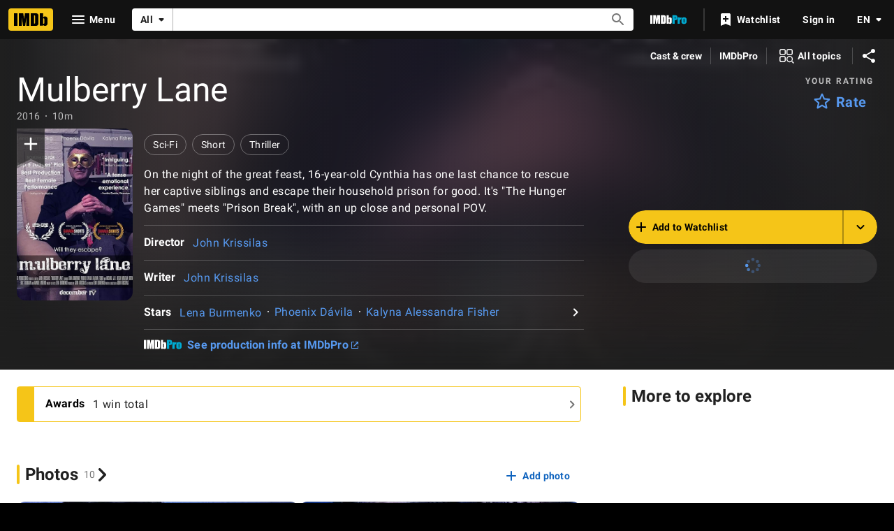

--- FILE ---
content_type: text/html; charset=UTF-8
request_url: https://www.imdb.com/title/tt6314730/
body_size: 2222
content:
<!DOCTYPE html>
<html lang="en">
<head>
    <meta charset="utf-8">
    <meta name="viewport" content="width=device-width, initial-scale=1">
    <title></title>
    <style>
        body {
            font-family: "Arial";
        }
    </style>
    <script type="text/javascript">
    window.awsWafCookieDomainList = [];
    window.gokuProps = {
"key":"AQIDAHjcYu/GjX+QlghicBgQ/7bFaQZ+m5FKCMDnO+vTbNg96AHf0QDR8N4FZ0BkUn8kcucXAAAAfjB8BgkqhkiG9w0BBwagbzBtAgEAMGgGCSqGSIb3DQEHATAeBglghkgBZQMEAS4wEQQMuq52ahLIzXS391ltAgEQgDujRkBXrrIUjgs1lAsFcu/9kgpI/IuavohSG7yE1BYsDzpFl4iqc4edkSwfTozI/iGO7lnWq3QC9N4X1w==",
          "iv":"D5497AFZAgAAARVZ",
          "context":"XYzEkx5/tYClSgEucD+VNz4BxWcUkXaD/M5f+aUUc/Si1a3gMskhyuGPcyNTWisJeseIMkwXk+QIL8RkFe6UHGdpqBa4E00Q7bg9gEIS8vbYyiU/dDkXbir1CzIKaa8qU0APoC+BtVC6tbHAWjkA2Op/[base64]/V84oFZ+DNCvIHRpelc9V+nfw/LBxY9DjzyD/C0j/bCakvFBPWb0CF54JZZ7c7rvN+hJNHgjnSt/dqdRnPSQKydVhx3z3Dv8VkqN6Y5PGtr+WVa4+7haaSMyAx0I0dJNIz72Reju98iDcBDk9BbEAGPxsLPoG9E5rgeioP0LzhLJ/7vCPDGVbOIq0Za4yP0xHZK5QTloNLBx4DVVylXT/zPzoUUag1pC5Y8FVJGNGt/bmwIUmbbuzOHzv+eawJfDnjl/RAE7tMbP1TGtnsD1BgELsr/jFI9IkvZJwu8aab8w8BFfgeLX/PItpu7ArlJgM0ZYwmQnfNPq5kX+gppeylehQiA23hYnuBvaeelBLRVCi7t/i8py4IP4YZo09VvCA80NVpndCg=="
};
    </script>
    <script src="https://1c5c1ecf7303.a481e94e.us-east-2.token.awswaf.com/1c5c1ecf7303/e231f0619a5e/0319a8d4ae69/challenge.js"></script>
</head>
<body>
    <div id="challenge-container"></div>
    <script type="text/javascript">
        AwsWafIntegration.saveReferrer();
        AwsWafIntegration.checkForceRefresh().then((forceRefresh) => {
            if (forceRefresh) {
                AwsWafIntegration.forceRefreshToken().then(() => {
                    window.location.reload(true);
                });
            } else {
                AwsWafIntegration.getToken().then(() => {
                    window.location.reload(true);
                });
            }
        });
    </script>
    <noscript>
        <h1>JavaScript is disabled</h1>
        In order to continue, we need to verify that you're not a robot.
        This requires JavaScript. Enable JavaScript and then reload the page.
    </noscript>
</body>
</html>

--- FILE ---
content_type: application/javascript
request_url: https://dqpnq362acqdi.cloudfront.net/_next/static/chunks/6589-6d1d9e01dbb32c63.js
body_size: 13367
content:
"use strict";(self.webpackChunk_N_E=self.webpackChunk_N_E||[]).push([[6589],{76589:function(r,e,t){t.d(e,{Jx:function(){return y},cv:function(){return d}});var a=function(){return(a=Object.assign||function(r){for(var e,t=1,a=arguments.length;t<a;t++)for(var o in e=arguments[t])Object.prototype.hasOwnProperty.call(e,o)&&(r[o]=e[o]);return r}).apply(this,arguments)};function o(r,e){for(var t={},o={},l=r.split("~~"),i=!1,s=0;l.length>s;s++){for(var c=l[s].split("~"),n=0;n<c.length;n+=2){var u=c[n],p=c[n+1],g="&"+u+";";t[g]=p,i&&(t["&"+u]=p),o[p]=g}i=!0}return e?{entities:a(a({},t),e.entities),characters:a(a({},o),e.characters)}:{entities:t,characters:o}}var l={};l.xml=o("lt~<~gt~>~quot~\"~apos~'~amp~&"),l.html4=o("apos~'~OElig~Œ~oelig~œ~Scaron~Š~scaron~š~Yuml~Ÿ~circ~ˆ~tilde~˜~ensp~ ~emsp~ ~thinsp~ ~zwnj~‌~zwj~‍~lrm~‎~rlm~‏~ndash~–~mdash~—~lsquo~‘~rsquo~’~sbquo~‚~ldquo~“~rdquo~”~bdquo~„~dagger~†~Dagger~‡~permil~‰~lsaquo~‹~rsaquo~›~euro~€~fnof~ƒ~Alpha~Α~Beta~Β~Gamma~Γ~Delta~Δ~Epsilon~Ε~Zeta~Ζ~Eta~Η~Theta~Θ~Iota~Ι~Kappa~Κ~Lambda~Λ~Mu~Μ~Nu~Ν~Xi~Ξ~Omicron~Ο~Pi~Π~Rho~Ρ~Sigma~Σ~Tau~Τ~Upsilon~Υ~Phi~Φ~Chi~Χ~Psi~Ψ~Omega~Ω~alpha~α~beta~β~gamma~γ~delta~δ~epsilon~ε~zeta~ζ~eta~η~theta~θ~iota~ι~kappa~κ~lambda~λ~mu~μ~nu~ν~xi~ξ~omicron~ο~pi~π~rho~ρ~sigmaf~ς~sigma~σ~tau~τ~upsilon~υ~phi~φ~chi~χ~psi~ψ~omega~ω~thetasym~ϑ~upsih~ϒ~piv~ϖ~bull~•~hellip~…~prime~′~Prime~″~oline~‾~frasl~⁄~weierp~℘~image~ℑ~real~ℜ~trade~™~alefsym~ℵ~larr~←~uarr~↑~rarr~→~darr~↓~harr~↔~crarr~↵~lArr~⇐~uArr~⇑~rArr~⇒~dArr~⇓~hArr~⇔~forall~∀~part~∂~exist~∃~empty~∅~nabla~∇~isin~∈~notin~∉~ni~∋~prod~∏~sum~∑~minus~−~lowast~∗~radic~√~prop~∝~infin~∞~ang~∠~and~∧~or~∨~cap~∩~cup~∪~int~∫~there4~∴~sim~∼~cong~≅~asymp~≈~ne~≠~equiv~≡~le~≤~ge~≥~sub~⊂~sup~⊃~nsub~⊄~sube~⊆~supe~⊇~oplus~⊕~otimes~⊗~perp~⊥~sdot~⋅~lceil~⌈~rceil~⌉~lfloor~⌊~rfloor~⌋~lang~〈~rang~〉~loz~◊~spades~♠~clubs~♣~hearts~♥~diams~♦~~nbsp~\xa0~iexcl~\xa1~cent~\xa2~pound~\xa3~curren~\xa4~yen~\xa5~brvbar~\xa6~sect~\xa7~uml~\xa8~copy~\xa9~ordf~\xaa~laquo~\xab~not~\xac~shy~\xad~reg~\xae~macr~\xaf~deg~\xb0~plusmn~\xb1~sup2~\xb2~sup3~\xb3~acute~\xb4~micro~\xb5~para~\xb6~middot~\xb7~cedil~\xb8~sup1~\xb9~ordm~\xba~raquo~\xbb~frac14~\xbc~frac12~\xbd~frac34~\xbe~iquest~\xbf~Agrave~\xc0~Aacute~\xc1~Acirc~\xc2~Atilde~\xc3~Auml~\xc4~Aring~\xc5~AElig~\xc6~Ccedil~\xc7~Egrave~\xc8~Eacute~\xc9~Ecirc~\xca~Euml~\xcb~Igrave~\xcc~Iacute~\xcd~Icirc~\xce~Iuml~\xcf~ETH~\xd0~Ntilde~\xd1~Ograve~\xd2~Oacute~\xd3~Ocirc~\xd4~Otilde~\xd5~Ouml~\xd6~times~\xd7~Oslash~\xd8~Ugrave~\xd9~Uacute~\xda~Ucirc~\xdb~Uuml~\xdc~Yacute~\xdd~THORN~\xde~szlig~\xdf~agrave~\xe0~aacute~\xe1~acirc~\xe2~atilde~\xe3~auml~\xe4~aring~\xe5~aelig~\xe6~ccedil~\xe7~egrave~\xe8~eacute~\xe9~ecirc~\xea~euml~\xeb~igrave~\xec~iacute~\xed~icirc~\xee~iuml~\xef~eth~\xf0~ntilde~\xf1~ograve~\xf2~oacute~\xf3~ocirc~\xf4~otilde~\xf5~ouml~\xf6~divide~\xf7~oslash~\xf8~ugrave~\xf9~uacute~\xfa~ucirc~\xfb~uuml~\xfc~yacute~\xfd~thorn~\xfe~yuml~\xff~quot~\"~amp~&~lt~<~gt~>"),l.html5=o('Abreve~Ă~Acy~А~Afr~\uD835\uDD04~Amacr~Ā~And~⩓~Aogon~Ą~Aopf~\uD835\uDD38~ApplyFunction~⁡~Ascr~\uD835\uDC9C~Assign~≔~Backslash~∖~Barv~⫧~Barwed~⌆~Bcy~Б~Because~∵~Bernoullis~ℬ~Bfr~\uD835\uDD05~Bopf~\uD835\uDD39~Breve~˘~Bscr~ℬ~Bumpeq~≎~CHcy~Ч~Cacute~Ć~Cap~⋒~CapitalDifferentialD~ⅅ~Cayleys~ℭ~Ccaron~Č~Ccirc~Ĉ~Cconint~∰~Cdot~Ċ~Cedilla~\xb8~CenterDot~\xb7~Cfr~ℭ~CircleDot~⊙~CircleMinus~⊖~CirclePlus~⊕~CircleTimes~⊗~ClockwiseContourIntegral~∲~CloseCurlyDoubleQuote~”~CloseCurlyQuote~’~Colon~∷~Colone~⩴~Congruent~≡~Conint~∯~ContourIntegral~∮~Copf~ℂ~Coproduct~∐~CounterClockwiseContourIntegral~∳~Cross~⨯~Cscr~\uD835\uDC9E~Cup~⋓~CupCap~≍~DD~ⅅ~DDotrahd~⤑~DJcy~Ђ~DScy~Ѕ~DZcy~Џ~Darr~↡~Dashv~⫤~Dcaron~Ď~Dcy~Д~Del~∇~Dfr~\uD835\uDD07~DiacriticalAcute~\xb4~DiacriticalDot~˙~DiacriticalDoubleAcute~˝~DiacriticalGrave~`~DiacriticalTilde~˜~Diamond~⋄~DifferentialD~ⅆ~Dopf~\uD835\uDD3B~Dot~\xa8~DotDot~⃜~DotEqual~≐~DoubleContourIntegral~∯~DoubleDot~\xa8~DoubleDownArrow~⇓~DoubleLeftArrow~⇐~DoubleLeftRightArrow~⇔~DoubleLeftTee~⫤~DoubleLongLeftArrow~⟸~DoubleLongLeftRightArrow~⟺~DoubleLongRightArrow~⟹~DoubleRightArrow~⇒~DoubleRightTee~⊨~DoubleUpArrow~⇑~DoubleUpDownArrow~⇕~DoubleVerticalBar~∥~DownArrow~↓~DownArrowBar~⤓~DownArrowUpArrow~⇵~DownBreve~̑~DownLeftRightVector~⥐~DownLeftTeeVector~⥞~DownLeftVector~↽~DownLeftVectorBar~⥖~DownRightTeeVector~⥟~DownRightVector~⇁~DownRightVectorBar~⥗~DownTee~⊤~DownTeeArrow~↧~Downarrow~⇓~Dscr~\uD835\uDC9F~Dstrok~Đ~ENG~Ŋ~Ecaron~Ě~Ecy~Э~Edot~Ė~Efr~\uD835\uDD08~Element~∈~Emacr~Ē~EmptySmallSquare~◻~EmptyVerySmallSquare~▫~Eogon~Ę~Eopf~\uD835\uDD3C~Equal~⩵~EqualTilde~≂~Equilibrium~⇌~Escr~ℰ~Esim~⩳~Exists~∃~ExponentialE~ⅇ~Fcy~Ф~Ffr~\uD835\uDD09~FilledSmallSquare~◼~FilledVerySmallSquare~▪~Fopf~\uD835\uDD3D~ForAll~∀~Fouriertrf~ℱ~Fscr~ℱ~GJcy~Ѓ~Gammad~Ϝ~Gbreve~Ğ~Gcedil~Ģ~Gcirc~Ĝ~Gcy~Г~Gdot~Ġ~Gfr~\uD835\uDD0A~Gg~⋙~Gopf~\uD835\uDD3E~GreaterEqual~≥~GreaterEqualLess~⋛~GreaterFullEqual~≧~GreaterGreater~⪢~GreaterLess~≷~GreaterSlantEqual~⩾~GreaterTilde~≳~Gscr~\uD835\uDCA2~Gt~≫~HARDcy~Ъ~Hacek~ˇ~Hat~^~Hcirc~Ĥ~Hfr~ℌ~HilbertSpace~ℋ~Hopf~ℍ~HorizontalLine~─~Hscr~ℋ~Hstrok~Ħ~HumpDownHump~≎~HumpEqual~≏~IEcy~Е~IJlig~Ĳ~IOcy~Ё~Icy~И~Idot~İ~Ifr~ℑ~Im~ℑ~Imacr~Ī~ImaginaryI~ⅈ~Implies~⇒~Int~∬~Integral~∫~Intersection~⋂~InvisibleComma~⁣~InvisibleTimes~⁢~Iogon~Į~Iopf~\uD835\uDD40~Iscr~ℐ~Itilde~Ĩ~Iukcy~І~Jcirc~Ĵ~Jcy~Й~Jfr~\uD835\uDD0D~Jopf~\uD835\uDD41~Jscr~\uD835\uDCA5~Jsercy~Ј~Jukcy~Є~KHcy~Х~KJcy~Ќ~Kcedil~Ķ~Kcy~К~Kfr~\uD835\uDD0E~Kopf~\uD835\uDD42~Kscr~\uD835\uDCA6~LJcy~Љ~Lacute~Ĺ~Lang~⟪~Laplacetrf~ℒ~Larr~↞~Lcaron~Ľ~Lcedil~Ļ~Lcy~Л~LeftAngleBracket~⟨~LeftArrow~←~LeftArrowBar~⇤~LeftArrowRightArrow~⇆~LeftCeiling~⌈~LeftDoubleBracket~⟦~LeftDownTeeVector~⥡~LeftDownVector~⇃~LeftDownVectorBar~⥙~LeftFloor~⌊~LeftRightArrow~↔~LeftRightVector~⥎~LeftTee~⊣~LeftTeeArrow~↤~LeftTeeVector~⥚~LeftTriangle~⊲~LeftTriangleBar~⧏~LeftTriangleEqual~⊴~LeftUpDownVector~⥑~LeftUpTeeVector~⥠~LeftUpVector~↿~LeftUpVectorBar~⥘~LeftVector~↼~LeftVectorBar~⥒~Leftarrow~⇐~Leftrightarrow~⇔~LessEqualGreater~⋚~LessFullEqual~≦~LessGreater~≶~LessLess~⪡~LessSlantEqual~⩽~LessTilde~≲~Lfr~\uD835\uDD0F~Ll~⋘~Lleftarrow~⇚~Lmidot~Ŀ~LongLeftArrow~⟵~LongLeftRightArrow~⟷~LongRightArrow~⟶~Longleftarrow~⟸~Longleftrightarrow~⟺~Longrightarrow~⟹~Lopf~\uD835\uDD43~LowerLeftArrow~↙~LowerRightArrow~↘~Lscr~ℒ~Lsh~↰~Lstrok~Ł~Lt~≪~Map~⤅~Mcy~М~MediumSpace~ ~Mellintrf~ℳ~Mfr~\uD835\uDD10~MinusPlus~∓~Mopf~\uD835\uDD44~Mscr~ℳ~NJcy~Њ~Nacute~Ń~Ncaron~Ň~Ncedil~Ņ~Ncy~Н~NegativeMediumSpace~​~NegativeThickSpace~​~NegativeThinSpace~​~NegativeVeryThinSpace~​~NestedGreaterGreater~≫~NestedLessLess~≪~NewLine~\n~Nfr~\uD835\uDD11~NoBreak~⁠~NonBreakingSpace~\xa0~Nopf~ℕ~Not~⫬~NotCongruent~≢~NotCupCap~≭~NotDoubleVerticalBar~∦~NotElement~∉~NotEqual~≠~NotEqualTilde~≂̸~NotExists~∄~NotGreater~≯~NotGreaterEqual~≱~NotGreaterFullEqual~≧̸~NotGreaterGreater~≫̸~NotGreaterLess~≹~NotGreaterSlantEqual~⩾̸~NotGreaterTilde~≵~NotHumpDownHump~≎̸~NotHumpEqual~≏̸~NotLeftTriangle~⋪~NotLeftTriangleBar~⧏̸~NotLeftTriangleEqual~⋬~NotLess~≮~NotLessEqual~≰~NotLessGreater~≸~NotLessLess~≪̸~NotLessSlantEqual~⩽̸~NotLessTilde~≴~NotNestedGreaterGreater~⪢̸~NotNestedLessLess~⪡̸~NotPrecedes~⊀~NotPrecedesEqual~⪯̸~NotPrecedesSlantEqual~⋠~NotReverseElement~∌~NotRightTriangle~⋫~NotRightTriangleBar~⧐̸~NotRightTriangleEqual~⋭~NotSquareSubset~⊏̸~NotSquareSubsetEqual~⋢~NotSquareSuperset~⊐̸~NotSquareSupersetEqual~⋣~NotSubset~⊂⃒~NotSubsetEqual~⊈~NotSucceeds~⊁~NotSucceedsEqual~⪰̸~NotSucceedsSlantEqual~⋡~NotSucceedsTilde~≿̸~NotSuperset~⊃⃒~NotSupersetEqual~⊉~NotTilde~≁~NotTildeEqual~≄~NotTildeFullEqual~≇~NotTildeTilde~≉~NotVerticalBar~∤~Nscr~\uD835\uDCA9~Ocy~О~Odblac~Ő~Ofr~\uD835\uDD12~Omacr~Ō~Oopf~\uD835\uDD46~OpenCurlyDoubleQuote~“~OpenCurlyQuote~‘~Or~⩔~Oscr~\uD835\uDCAA~Otimes~⨷~OverBar~‾~OverBrace~⏞~OverBracket~⎴~OverParenthesis~⏜~PartialD~∂~Pcy~П~Pfr~\uD835\uDD13~PlusMinus~\xb1~Poincareplane~ℌ~Popf~ℙ~Pr~⪻~Precedes~≺~PrecedesEqual~⪯~PrecedesSlantEqual~≼~PrecedesTilde~≾~Product~∏~Proportion~∷~Proportional~∝~Pscr~\uD835\uDCAB~Qfr~\uD835\uDD14~Qopf~ℚ~Qscr~\uD835\uDCAC~RBarr~⤐~Racute~Ŕ~Rang~⟫~Rarr~↠~Rarrtl~⤖~Rcaron~Ř~Rcedil~Ŗ~Rcy~Р~Re~ℜ~ReverseElement~∋~ReverseEquilibrium~⇋~ReverseUpEquilibrium~⥯~Rfr~ℜ~RightAngleBracket~⟩~RightArrow~→~RightArrowBar~⇥~RightArrowLeftArrow~⇄~RightCeiling~⌉~RightDoubleBracket~⟧~RightDownTeeVector~⥝~RightDownVector~⇂~RightDownVectorBar~⥕~RightFloor~⌋~RightTee~⊢~RightTeeArrow~↦~RightTeeVector~⥛~RightTriangle~⊳~RightTriangleBar~⧐~RightTriangleEqual~⊵~RightUpDownVector~⥏~RightUpTeeVector~⥜~RightUpVector~↾~RightUpVectorBar~⥔~RightVector~⇀~RightVectorBar~⥓~Rightarrow~⇒~Ropf~ℝ~RoundImplies~⥰~Rrightarrow~⇛~Rscr~ℛ~Rsh~↱~RuleDelayed~⧴~SHCHcy~Щ~SHcy~Ш~SOFTcy~Ь~Sacute~Ś~Sc~⪼~Scedil~Ş~Scirc~Ŝ~Scy~С~Sfr~\uD835\uDD16~ShortDownArrow~↓~ShortLeftArrow~←~ShortRightArrow~→~ShortUpArrow~↑~SmallCircle~∘~Sopf~\uD835\uDD4A~Sqrt~√~Square~□~SquareIntersection~⊓~SquareSubset~⊏~SquareSubsetEqual~⊑~SquareSuperset~⊐~SquareSupersetEqual~⊒~SquareUnion~⊔~Sscr~\uD835\uDCAE~Star~⋆~Sub~⋐~Subset~⋐~SubsetEqual~⊆~Succeeds~≻~SucceedsEqual~⪰~SucceedsSlantEqual~≽~SucceedsTilde~≿~SuchThat~∋~Sum~∑~Sup~⋑~Superset~⊃~SupersetEqual~⊇~Supset~⋑~TRADE~™~TSHcy~Ћ~TScy~Ц~Tab~	~Tcaron~Ť~Tcedil~Ţ~Tcy~Т~Tfr~\uD835\uDD17~Therefore~∴~ThickSpace~  ~ThinSpace~ ~Tilde~∼~TildeEqual~≃~TildeFullEqual~≅~TildeTilde~≈~Topf~\uD835\uDD4B~TripleDot~⃛~Tscr~\uD835\uDCAF~Tstrok~Ŧ~Uarr~↟~Uarrocir~⥉~Ubrcy~Ў~Ubreve~Ŭ~Ucy~У~Udblac~Ű~Ufr~\uD835\uDD18~Umacr~Ū~UnderBar~_~UnderBrace~⏟~UnderBracket~⎵~UnderParenthesis~⏝~Union~⋃~UnionPlus~⊎~Uogon~Ų~Uopf~\uD835\uDD4C~UpArrow~↑~UpArrowBar~⤒~UpArrowDownArrow~⇅~UpDownArrow~↕~UpEquilibrium~⥮~UpTee~⊥~UpTeeArrow~↥~Uparrow~⇑~Updownarrow~⇕~UpperLeftArrow~↖~UpperRightArrow~↗~Upsi~ϒ~Uring~Ů~Uscr~\uD835\uDCB0~Utilde~Ũ~VDash~⊫~Vbar~⫫~Vcy~В~Vdash~⊩~Vdashl~⫦~Vee~⋁~Verbar~‖~Vert~‖~VerticalBar~∣~VerticalLine~|~VerticalSeparator~❘~VerticalTilde~≀~VeryThinSpace~ ~Vfr~\uD835\uDD19~Vopf~\uD835\uDD4D~Vscr~\uD835\uDCB1~Vvdash~⊪~Wcirc~Ŵ~Wedge~⋀~Wfr~\uD835\uDD1A~Wopf~\uD835\uDD4E~Wscr~\uD835\uDCB2~Xfr~\uD835\uDD1B~Xopf~\uD835\uDD4F~Xscr~\uD835\uDCB3~YAcy~Я~YIcy~Ї~YUcy~Ю~Ycirc~Ŷ~Ycy~Ы~Yfr~\uD835\uDD1C~Yopf~\uD835\uDD50~Yscr~\uD835\uDCB4~ZHcy~Ж~Zacute~Ź~Zcaron~Ž~Zcy~З~Zdot~Ż~ZeroWidthSpace~​~Zfr~ℨ~Zopf~ℤ~Zscr~\uD835\uDCB5~abreve~ă~ac~∾~acE~∾̳~acd~∿~acy~а~af~⁡~afr~\uD835\uDD1E~aleph~ℵ~amacr~ā~amalg~⨿~andand~⩕~andd~⩜~andslope~⩘~andv~⩚~ange~⦤~angle~∠~angmsd~∡~angmsdaa~⦨~angmsdab~⦩~angmsdac~⦪~angmsdad~⦫~angmsdae~⦬~angmsdaf~⦭~angmsdag~⦮~angmsdah~⦯~angrt~∟~angrtvb~⊾~angrtvbd~⦝~angsph~∢~angst~\xc5~angzarr~⍼~aogon~ą~aopf~\uD835\uDD52~ap~≈~apE~⩰~apacir~⩯~ape~≊~apid~≋~approx~≈~approxeq~≊~ascr~\uD835\uDCB6~ast~*~asympeq~≍~awconint~∳~awint~⨑~bNot~⫭~backcong~≌~backepsilon~϶~backprime~‵~backsim~∽~backsimeq~⋍~barvee~⊽~barwed~⌅~barwedge~⌅~bbrk~⎵~bbrktbrk~⎶~bcong~≌~bcy~б~becaus~∵~because~∵~bemptyv~⦰~bepsi~϶~bernou~ℬ~beth~ℶ~between~≬~bfr~\uD835\uDD1F~bigcap~⋂~bigcirc~◯~bigcup~⋃~bigodot~⨀~bigoplus~⨁~bigotimes~⨂~bigsqcup~⨆~bigstar~★~bigtriangledown~▽~bigtriangleup~△~biguplus~⨄~bigvee~⋁~bigwedge~⋀~bkarow~⤍~blacklozenge~⧫~blacksquare~▪~blacktriangle~▴~blacktriangledown~▾~blacktriangleleft~◂~blacktriangleright~▸~blank~␣~blk12~▒~blk14~░~blk34~▓~block~█~bne~=⃥~bnequiv~≡⃥~bnot~⌐~bopf~\uD835\uDD53~bot~⊥~bottom~⊥~bowtie~⋈~boxDL~╗~boxDR~╔~boxDl~╖~boxDr~╓~boxH~═~boxHD~╦~boxHU~╩~boxHd~╤~boxHu~╧~boxUL~╝~boxUR~╚~boxUl~╜~boxUr~╙~boxV~║~boxVH~╬~boxVL~╣~boxVR~╠~boxVh~╫~boxVl~╢~boxVr~╟~boxbox~⧉~boxdL~╕~boxdR~╒~boxdl~┐~boxdr~┌~boxh~─~boxhD~╥~boxhU~╨~boxhd~┬~boxhu~┴~boxminus~⊟~boxplus~⊞~boxtimes~⊠~boxuL~╛~boxuR~╘~boxul~┘~boxur~└~boxv~│~boxvH~╪~boxvL~╡~boxvR~╞~boxvh~┼~boxvl~┤~boxvr~├~bprime~‵~breve~˘~bscr~\uD835\uDCB7~bsemi~⁏~bsim~∽~bsime~⋍~bsol~\\~bsolb~⧅~bsolhsub~⟈~bullet~•~bump~≎~bumpE~⪮~bumpe~≏~bumpeq~≏~cacute~ć~capand~⩄~capbrcup~⩉~capcap~⩋~capcup~⩇~capdot~⩀~caps~∩︀~caret~⁁~caron~ˇ~ccaps~⩍~ccaron~č~ccirc~ĉ~ccups~⩌~ccupssm~⩐~cdot~ċ~cemptyv~⦲~centerdot~\xb7~cfr~\uD835\uDD20~chcy~ч~check~✓~checkmark~✓~cir~○~cirE~⧃~circeq~≗~circlearrowleft~↺~circlearrowright~↻~circledR~\xae~circledS~Ⓢ~circledast~⊛~circledcirc~⊚~circleddash~⊝~cire~≗~cirfnint~⨐~cirmid~⫯~cirscir~⧂~clubsuit~♣~colon~:~colone~≔~coloneq~≔~comma~,~commat~@~comp~∁~compfn~∘~complement~∁~complexes~ℂ~congdot~⩭~conint~∮~copf~\uD835\uDD54~coprod~∐~copysr~℗~cross~✗~cscr~\uD835\uDCB8~csub~⫏~csube~⫑~csup~⫐~csupe~⫒~ctdot~⋯~cudarrl~⤸~cudarrr~⤵~cuepr~⋞~cuesc~⋟~cularr~↶~cularrp~⤽~cupbrcap~⩈~cupcap~⩆~cupcup~⩊~cupdot~⊍~cupor~⩅~cups~∪︀~curarr~↷~curarrm~⤼~curlyeqprec~⋞~curlyeqsucc~⋟~curlyvee~⋎~curlywedge~⋏~curvearrowleft~↶~curvearrowright~↷~cuvee~⋎~cuwed~⋏~cwconint~∲~cwint~∱~cylcty~⌭~dHar~⥥~daleth~ℸ~dash~‐~dashv~⊣~dbkarow~⤏~dblac~˝~dcaron~ď~dcy~д~dd~ⅆ~ddagger~‡~ddarr~⇊~ddotseq~⩷~demptyv~⦱~dfisht~⥿~dfr~\uD835\uDD21~dharl~⇃~dharr~⇂~diam~⋄~diamond~⋄~diamondsuit~♦~die~\xa8~digamma~ϝ~disin~⋲~div~\xf7~divideontimes~⋇~divonx~⋇~djcy~ђ~dlcorn~⌞~dlcrop~⌍~dollar~$~dopf~\uD835\uDD55~dot~˙~doteq~≐~doteqdot~≑~dotminus~∸~dotplus~∔~dotsquare~⊡~doublebarwedge~⌆~downarrow~↓~downdownarrows~⇊~downharpoonleft~⇃~downharpoonright~⇂~drbkarow~⤐~drcorn~⌟~drcrop~⌌~dscr~\uD835\uDCB9~dscy~ѕ~dsol~⧶~dstrok~đ~dtdot~⋱~dtri~▿~dtrif~▾~duarr~⇵~duhar~⥯~dwangle~⦦~dzcy~џ~dzigrarr~⟿~eDDot~⩷~eDot~≑~easter~⩮~ecaron~ě~ecir~≖~ecolon~≕~ecy~э~edot~ė~ee~ⅇ~efDot~≒~efr~\uD835\uDD22~eg~⪚~egs~⪖~egsdot~⪘~el~⪙~elinters~⏧~ell~ℓ~els~⪕~elsdot~⪗~emacr~ē~emptyset~∅~emptyv~∅~emsp13~ ~emsp14~ ~eng~ŋ~eogon~ę~eopf~\uD835\uDD56~epar~⋕~eparsl~⧣~eplus~⩱~epsi~ε~epsiv~ϵ~eqcirc~≖~eqcolon~≕~eqsim~≂~eqslantgtr~⪖~eqslantless~⪕~equals~=~equest~≟~equivDD~⩸~eqvparsl~⧥~erDot~≓~erarr~⥱~escr~ℯ~esdot~≐~esim~≂~excl~!~expectation~ℰ~exponentiale~ⅇ~fallingdotseq~≒~fcy~ф~female~♀~ffilig~ﬃ~fflig~ﬀ~ffllig~ﬄ~ffr~\uD835\uDD23~filig~ﬁ~fjlig~fj~flat~♭~fllig~ﬂ~fltns~▱~fopf~\uD835\uDD57~fork~⋔~forkv~⫙~fpartint~⨍~frac13~⅓~frac15~⅕~frac16~⅙~frac18~⅛~frac23~⅔~frac25~⅖~frac35~⅗~frac38~⅜~frac45~⅘~frac56~⅚~frac58~⅝~frac78~⅞~frown~⌢~fscr~\uD835\uDCBB~gE~≧~gEl~⪌~gacute~ǵ~gammad~ϝ~gap~⪆~gbreve~ğ~gcirc~ĝ~gcy~г~gdot~ġ~gel~⋛~geq~≥~geqq~≧~geqslant~⩾~ges~⩾~gescc~⪩~gesdot~⪀~gesdoto~⪂~gesdotol~⪄~gesl~⋛︀~gesles~⪔~gfr~\uD835\uDD24~gg~≫~ggg~⋙~gimel~ℷ~gjcy~ѓ~gl~≷~glE~⪒~gla~⪥~glj~⪤~gnE~≩~gnap~⪊~gnapprox~⪊~gne~⪈~gneq~⪈~gneqq~≩~gnsim~⋧~gopf~\uD835\uDD58~grave~`~gscr~ℊ~gsim~≳~gsime~⪎~gsiml~⪐~gtcc~⪧~gtcir~⩺~gtdot~⋗~gtlPar~⦕~gtquest~⩼~gtrapprox~⪆~gtrarr~⥸~gtrdot~⋗~gtreqless~⋛~gtreqqless~⪌~gtrless~≷~gtrsim~≳~gvertneqq~≩︀~gvnE~≩︀~hairsp~ ~half~\xbd~hamilt~ℋ~hardcy~ъ~harrcir~⥈~harrw~↭~hbar~ℏ~hcirc~ĥ~heartsuit~♥~hercon~⊹~hfr~\uD835\uDD25~hksearow~⤥~hkswarow~⤦~hoarr~⇿~homtht~∻~hookleftarrow~↩~hookrightarrow~↪~hopf~\uD835\uDD59~horbar~―~hscr~\uD835\uDCBD~hslash~ℏ~hstrok~ħ~hybull~⁃~hyphen~‐~ic~⁣~icy~и~iecy~е~iff~⇔~ifr~\uD835\uDD26~ii~ⅈ~iiiint~⨌~iiint~∭~iinfin~⧜~iiota~℩~ijlig~ĳ~imacr~ī~imagline~ℐ~imagpart~ℑ~imath~ı~imof~⊷~imped~Ƶ~in~∈~incare~℅~infintie~⧝~inodot~ı~intcal~⊺~integers~ℤ~intercal~⊺~intlarhk~⨗~intprod~⨼~iocy~ё~iogon~į~iopf~\uD835\uDD5A~iprod~⨼~iscr~\uD835\uDCBE~isinE~⋹~isindot~⋵~isins~⋴~isinsv~⋳~isinv~∈~it~⁢~itilde~ĩ~iukcy~і~jcirc~ĵ~jcy~й~jfr~\uD835\uDD27~jmath~ȷ~jopf~\uD835\uDD5B~jscr~\uD835\uDCBF~jsercy~ј~jukcy~є~kappav~ϰ~kcedil~ķ~kcy~к~kfr~\uD835\uDD28~kgreen~ĸ~khcy~х~kjcy~ќ~kopf~\uD835\uDD5C~kscr~\uD835\uDCC0~lAarr~⇚~lAtail~⤛~lBarr~⤎~lE~≦~lEg~⪋~lHar~⥢~lacute~ĺ~laemptyv~⦴~lagran~ℒ~langd~⦑~langle~⟨~lap~⪅~larrb~⇤~larrbfs~⤟~larrfs~⤝~larrhk~↩~larrlp~↫~larrpl~⤹~larrsim~⥳~larrtl~↢~lat~⪫~latail~⤙~late~⪭~lates~⪭︀~lbarr~⤌~lbbrk~❲~lbrace~{~lbrack~[~lbrke~⦋~lbrksld~⦏~lbrkslu~⦍~lcaron~ľ~lcedil~ļ~lcub~{~lcy~л~ldca~⤶~ldquor~„~ldrdhar~⥧~ldrushar~⥋~ldsh~↲~leftarrow~←~leftarrowtail~↢~leftharpoondown~↽~leftharpoonup~↼~leftleftarrows~⇇~leftrightarrow~↔~leftrightarrows~⇆~leftrightharpoons~⇋~leftrightsquigarrow~↭~leftthreetimes~⋋~leg~⋚~leq~≤~leqq~≦~leqslant~⩽~les~⩽~lescc~⪨~lesdot~⩿~lesdoto~⪁~lesdotor~⪃~lesg~⋚︀~lesges~⪓~lessapprox~⪅~lessdot~⋖~lesseqgtr~⋚~lesseqqgtr~⪋~lessgtr~≶~lesssim~≲~lfisht~⥼~lfr~\uD835\uDD29~lg~≶~lgE~⪑~lhard~↽~lharu~↼~lharul~⥪~lhblk~▄~ljcy~љ~ll~≪~llarr~⇇~llcorner~⌞~llhard~⥫~lltri~◺~lmidot~ŀ~lmoust~⎰~lmoustache~⎰~lnE~≨~lnap~⪉~lnapprox~⪉~lne~⪇~lneq~⪇~lneqq~≨~lnsim~⋦~loang~⟬~loarr~⇽~lobrk~⟦~longleftarrow~⟵~longleftrightarrow~⟷~longmapsto~⟼~longrightarrow~⟶~looparrowleft~↫~looparrowright~↬~lopar~⦅~lopf~\uD835\uDD5D~loplus~⨭~lotimes~⨴~lowbar~_~lozenge~◊~lozf~⧫~lpar~(~lparlt~⦓~lrarr~⇆~lrcorner~⌟~lrhar~⇋~lrhard~⥭~lrtri~⊿~lscr~\uD835\uDCC1~lsh~↰~lsim~≲~lsime~⪍~lsimg~⪏~lsqb~[~lsquor~‚~lstrok~ł~ltcc~⪦~ltcir~⩹~ltdot~⋖~lthree~⋋~ltimes~⋉~ltlarr~⥶~ltquest~⩻~ltrPar~⦖~ltri~◃~ltrie~⊴~ltrif~◂~lurdshar~⥊~luruhar~⥦~lvertneqq~≨︀~lvnE~≨︀~mDDot~∺~male~♂~malt~✠~maltese~✠~map~↦~mapsto~↦~mapstodown~↧~mapstoleft~↤~mapstoup~↥~marker~▮~mcomma~⨩~mcy~м~measuredangle~∡~mfr~\uD835\uDD2A~mho~℧~mid~∣~midast~*~midcir~⫰~minusb~⊟~minusd~∸~minusdu~⨪~mlcp~⫛~mldr~…~mnplus~∓~models~⊧~mopf~\uD835\uDD5E~mp~∓~mscr~\uD835\uDCC2~mstpos~∾~multimap~⊸~mumap~⊸~nGg~⋙̸~nGt~≫⃒~nGtv~≫̸~nLeftarrow~⇍~nLeftrightarrow~⇎~nLl~⋘̸~nLt~≪⃒~nLtv~≪̸~nRightarrow~⇏~nVDash~⊯~nVdash~⊮~nacute~ń~nang~∠⃒~nap~≉~napE~⩰̸~napid~≋̸~napos~ŉ~napprox~≉~natur~♮~natural~♮~naturals~ℕ~nbump~≎̸~nbumpe~≏̸~ncap~⩃~ncaron~ň~ncedil~ņ~ncong~≇~ncongdot~⩭̸~ncup~⩂~ncy~н~neArr~⇗~nearhk~⤤~nearr~↗~nearrow~↗~nedot~≐̸~nequiv~≢~nesear~⤨~nesim~≂̸~nexist~∄~nexists~∄~nfr~\uD835\uDD2B~ngE~≧̸~nge~≱~ngeq~≱~ngeqq~≧̸~ngeqslant~⩾̸~nges~⩾̸~ngsim~≵~ngt~≯~ngtr~≯~nhArr~⇎~nharr~↮~nhpar~⫲~nis~⋼~nisd~⋺~niv~∋~njcy~њ~nlArr~⇍~nlE~≦̸~nlarr~↚~nldr~‥~nle~≰~nleftarrow~↚~nleftrightarrow~↮~nleq~≰~nleqq~≦̸~nleqslant~⩽̸~nles~⩽̸~nless~≮~nlsim~≴~nlt~≮~nltri~⋪~nltrie~⋬~nmid~∤~nopf~\uD835\uDD5F~notinE~⋹̸~notindot~⋵̸~notinva~∉~notinvb~⋷~notinvc~⋶~notni~∌~notniva~∌~notnivb~⋾~notnivc~⋽~npar~∦~nparallel~∦~nparsl~⫽⃥~npart~∂̸~npolint~⨔~npr~⊀~nprcue~⋠~npre~⪯̸~nprec~⊀~npreceq~⪯̸~nrArr~⇏~nrarr~↛~nrarrc~⤳̸~nrarrw~↝̸~nrightarrow~↛~nrtri~⋫~nrtrie~⋭~nsc~⊁~nsccue~⋡~nsce~⪰̸~nscr~\uD835\uDCC3~nshortmid~∤~nshortparallel~∦~nsim~≁~nsime~≄~nsimeq~≄~nsmid~∤~nspar~∦~nsqsube~⋢~nsqsupe~⋣~nsubE~⫅̸~nsube~⊈~nsubset~⊂⃒~nsubseteq~⊈~nsubseteqq~⫅̸~nsucc~⊁~nsucceq~⪰̸~nsup~⊅~nsupE~⫆̸~nsupe~⊉~nsupset~⊃⃒~nsupseteq~⊉~nsupseteqq~⫆̸~ntgl~≹~ntlg~≸~ntriangleleft~⋪~ntrianglelefteq~⋬~ntriangleright~⋫~ntrianglerighteq~⋭~num~#~numero~№~numsp~ ~nvDash~⊭~nvHarr~⤄~nvap~≍⃒~nvdash~⊬~nvge~≥⃒~nvgt~>⃒~nvinfin~⧞~nvlArr~⤂~nvle~≤⃒~nvlt~<⃒~nvltrie~⊴⃒~nvrArr~⤃~nvrtrie~⊵⃒~nvsim~∼⃒~nwArr~⇖~nwarhk~⤣~nwarr~↖~nwarrow~↖~nwnear~⤧~oS~Ⓢ~oast~⊛~ocir~⊚~ocy~о~odash~⊝~odblac~ő~odiv~⨸~odot~⊙~odsold~⦼~ofcir~⦿~ofr~\uD835\uDD2C~ogon~˛~ogt~⧁~ohbar~⦵~ohm~Ω~oint~∮~olarr~↺~olcir~⦾~olcross~⦻~olt~⧀~omacr~ō~omid~⦶~ominus~⊖~oopf~\uD835\uDD60~opar~⦷~operp~⦹~orarr~↻~ord~⩝~order~ℴ~orderof~ℴ~origof~⊶~oror~⩖~orslope~⩗~orv~⩛~oscr~ℴ~osol~⊘~otimesas~⨶~ovbar~⌽~par~∥~parallel~∥~parsim~⫳~parsl~⫽~pcy~п~percnt~%~period~.~pertenk~‱~pfr~\uD835\uDD2D~phiv~ϕ~phmmat~ℳ~phone~☎~pitchfork~⋔~planck~ℏ~planckh~ℎ~plankv~ℏ~plus~+~plusacir~⨣~plusb~⊞~pluscir~⨢~plusdo~∔~plusdu~⨥~pluse~⩲~plussim~⨦~plustwo~⨧~pm~\xb1~pointint~⨕~popf~\uD835\uDD61~pr~≺~prE~⪳~prap~⪷~prcue~≼~pre~⪯~prec~≺~precapprox~⪷~preccurlyeq~≼~preceq~⪯~precnapprox~⪹~precneqq~⪵~precnsim~⋨~precsim~≾~primes~ℙ~prnE~⪵~prnap~⪹~prnsim~⋨~profalar~⌮~profline~⌒~profsurf~⌓~propto~∝~prsim~≾~prurel~⊰~pscr~\uD835\uDCC5~puncsp~ ~qfr~\uD835\uDD2E~qint~⨌~qopf~\uD835\uDD62~qprime~⁗~qscr~\uD835\uDCC6~quaternions~ℍ~quatint~⨖~quest~?~questeq~≟~rAarr~⇛~rAtail~⤜~rBarr~⤏~rHar~⥤~race~∽̱~racute~ŕ~raemptyv~⦳~rangd~⦒~range~⦥~rangle~⟩~rarrap~⥵~rarrb~⇥~rarrbfs~⤠~rarrc~⤳~rarrfs~⤞~rarrhk~↪~rarrlp~↬~rarrpl~⥅~rarrsim~⥴~rarrtl~↣~rarrw~↝~ratail~⤚~ratio~∶~rationals~ℚ~rbarr~⤍~rbbrk~❳~rbrace~}~rbrack~]~rbrke~⦌~rbrksld~⦎~rbrkslu~⦐~rcaron~ř~rcedil~ŗ~rcub~}~rcy~р~rdca~⤷~rdldhar~⥩~rdquor~”~rdsh~↳~realine~ℛ~realpart~ℜ~reals~ℝ~rect~▭~rfisht~⥽~rfr~\uD835\uDD2F~rhard~⇁~rharu~⇀~rharul~⥬~rhov~ϱ~rightarrow~→~rightarrowtail~↣~rightharpoondown~⇁~rightharpoonup~⇀~rightleftarrows~⇄~rightleftharpoons~⇌~rightrightarrows~⇉~rightsquigarrow~↝~rightthreetimes~⋌~ring~˚~risingdotseq~≓~rlarr~⇄~rlhar~⇌~rmoust~⎱~rmoustache~⎱~rnmid~⫮~roang~⟭~roarr~⇾~robrk~⟧~ropar~⦆~ropf~\uD835\uDD63~roplus~⨮~rotimes~⨵~rpar~)~rpargt~⦔~rppolint~⨒~rrarr~⇉~rscr~\uD835\uDCC7~rsh~↱~rsqb~]~rsquor~’~rthree~⋌~rtimes~⋊~rtri~▹~rtrie~⊵~rtrif~▸~rtriltri~⧎~ruluhar~⥨~rx~℞~sacute~ś~sc~≻~scE~⪴~scap~⪸~sccue~≽~sce~⪰~scedil~ş~scirc~ŝ~scnE~⪶~scnap~⪺~scnsim~⋩~scpolint~⨓~scsim~≿~scy~с~sdotb~⊡~sdote~⩦~seArr~⇘~searhk~⤥~searr~↘~searrow~↘~semi~;~seswar~⤩~setminus~∖~setmn~∖~sext~✶~sfr~\uD835\uDD30~sfrown~⌢~sharp~♯~shchcy~щ~shcy~ш~shortmid~∣~shortparallel~∥~sigmav~ς~simdot~⩪~sime~≃~simeq~≃~simg~⪞~simgE~⪠~siml~⪝~simlE~⪟~simne~≆~simplus~⨤~simrarr~⥲~slarr~←~smallsetminus~∖~smashp~⨳~smeparsl~⧤~smid~∣~smile~⌣~smt~⪪~smte~⪬~smtes~⪬︀~softcy~ь~sol~/~solb~⧄~solbar~⌿~sopf~\uD835\uDD64~spadesuit~♠~spar~∥~sqcap~⊓~sqcaps~⊓︀~sqcup~⊔~sqcups~⊔︀~sqsub~⊏~sqsube~⊑~sqsubset~⊏~sqsubseteq~⊑~sqsup~⊐~sqsupe~⊒~sqsupset~⊐~sqsupseteq~⊒~squ~□~square~□~squarf~▪~squf~▪~srarr~→~sscr~\uD835\uDCC8~ssetmn~∖~ssmile~⌣~sstarf~⋆~star~☆~starf~★~straightepsilon~ϵ~straightphi~ϕ~strns~\xaf~subE~⫅~subdot~⪽~subedot~⫃~submult~⫁~subnE~⫋~subne~⊊~subplus~⪿~subrarr~⥹~subset~⊂~subseteq~⊆~subseteqq~⫅~subsetneq~⊊~subsetneqq~⫋~subsim~⫇~subsub~⫕~subsup~⫓~succ~≻~succapprox~⪸~succcurlyeq~≽~succeq~⪰~succnapprox~⪺~succneqq~⪶~succnsim~⋩~succsim~≿~sung~♪~supE~⫆~supdot~⪾~supdsub~⫘~supedot~⫄~suphsol~⟉~suphsub~⫗~suplarr~⥻~supmult~⫂~supnE~⫌~supne~⊋~supplus~⫀~supset~⊃~supseteq~⊇~supseteqq~⫆~supsetneq~⊋~supsetneqq~⫌~supsim~⫈~supsub~⫔~supsup~⫖~swArr~⇙~swarhk~⤦~swarr~↙~swarrow~↙~swnwar~⤪~target~⌖~tbrk~⎴~tcaron~ť~tcedil~ţ~tcy~т~tdot~⃛~telrec~⌕~tfr~\uD835\uDD31~therefore~∴~thetav~ϑ~thickapprox~≈~thicksim~∼~thkap~≈~thksim~∼~timesb~⊠~timesbar~⨱~timesd~⨰~tint~∭~toea~⤨~top~⊤~topbot~⌶~topcir~⫱~topf~\uD835\uDD65~topfork~⫚~tosa~⤩~tprime~‴~triangle~▵~triangledown~▿~triangleleft~◃~trianglelefteq~⊴~triangleq~≜~triangleright~▹~trianglerighteq~⊵~tridot~◬~trie~≜~triminus~⨺~triplus~⨹~trisb~⧍~tritime~⨻~trpezium~⏢~tscr~\uD835\uDCC9~tscy~ц~tshcy~ћ~tstrok~ŧ~twixt~≬~twoheadleftarrow~↞~twoheadrightarrow~↠~uHar~⥣~ubrcy~ў~ubreve~ŭ~ucy~у~udarr~⇅~udblac~ű~udhar~⥮~ufisht~⥾~ufr~\uD835\uDD32~uharl~↿~uharr~↾~uhblk~▀~ulcorn~⌜~ulcorner~⌜~ulcrop~⌏~ultri~◸~umacr~ū~uogon~ų~uopf~\uD835\uDD66~uparrow~↑~updownarrow~↕~upharpoonleft~↿~upharpoonright~↾~uplus~⊎~upsi~υ~upuparrows~⇈~urcorn~⌝~urcorner~⌝~urcrop~⌎~uring~ů~urtri~◹~uscr~\uD835\uDCCA~utdot~⋰~utilde~ũ~utri~▵~utrif~▴~uuarr~⇈~uwangle~⦧~vArr~⇕~vBar~⫨~vBarv~⫩~vDash~⊨~vangrt~⦜~varepsilon~ϵ~varkappa~ϰ~varnothing~∅~varphi~ϕ~varpi~ϖ~varpropto~∝~varr~↕~varrho~ϱ~varsigma~ς~varsubsetneq~⊊︀~varsubsetneqq~⫋︀~varsupsetneq~⊋︀~varsupsetneqq~⫌︀~vartheta~ϑ~vartriangleleft~⊲~vartriangleright~⊳~vcy~в~vdash~⊢~vee~∨~veebar~⊻~veeeq~≚~vellip~⋮~verbar~|~vert~|~vfr~\uD835\uDD33~vltri~⊲~vnsub~⊂⃒~vnsup~⊃⃒~vopf~\uD835\uDD67~vprop~∝~vrtri~⊳~vscr~\uD835\uDCCB~vsubnE~⫋︀~vsubne~⊊︀~vsupnE~⫌︀~vsupne~⊋︀~vzigzag~⦚~wcirc~ŵ~wedbar~⩟~wedge~∧~wedgeq~≙~wfr~\uD835\uDD34~wopf~\uD835\uDD68~wp~℘~wr~≀~wreath~≀~wscr~\uD835\uDCCC~xcap~⋂~xcirc~◯~xcup~⋃~xdtri~▽~xfr~\uD835\uDD35~xhArr~⟺~xharr~⟷~xlArr~⟸~xlarr~⟵~xmap~⟼~xnis~⋻~xodot~⨀~xopf~\uD835\uDD69~xoplus~⨁~xotime~⨂~xrArr~⟹~xrarr~⟶~xscr~\uD835\uDCCD~xsqcup~⨆~xuplus~⨄~xutri~△~xvee~⋁~xwedge~⋀~yacy~я~ycirc~ŷ~ycy~ы~yfr~\uD835\uDD36~yicy~ї~yopf~\uD835\uDD6A~yscr~\uD835\uDCCE~yucy~ю~zacute~ź~zcaron~ž~zcy~з~zdot~ż~zeetrf~ℨ~zfr~\uD835\uDD37~zhcy~ж~zigrarr~⇝~zopf~\uD835\uDD6B~zscr~\uD835\uDCCF~~AMP~&~COPY~\xa9~GT~>~LT~<~QUOT~"~REG~\xae',l.html4);var i={0:65533,128:8364,130:8218,131:402,132:8222,133:8230,134:8224,135:8225,136:710,137:8240,138:352,139:8249,140:338,142:381,145:8216,146:8217,147:8220,148:8221,149:8226,150:8211,151:8212,152:732,153:8482,154:353,155:8250,156:339,158:382,159:376},s=String.fromCodePoint||function(r){return String.fromCharCode(Math.floor((r-65536)/1024)+55296,(r-65536)%1024+56320)},c=String.prototype.codePointAt?function(r,e){return r.codePointAt(e)}:function(r,e){return(r.charCodeAt(e)-55296)*1024+r.charCodeAt(e+1)-56320+65536},n=function(){return(n=Object.assign||function(r){for(var e,t=1,a=arguments.length;t<a;t++)for(var o in e=arguments[t])Object.prototype.hasOwnProperty.call(e,o)&&(r[o]=e[o]);return r}).apply(this,arguments)},u=n(n({},l),{all:l.html5}),p={specialChars:/[<>'"&]/g,nonAscii:/[<>'"&\u0080-\uD7FF\uE000-\uFFFF\uDC00-\uDFFF]|[\uD800-\uDBFF][\uDC00-\uDFFF]?/g,nonAsciiPrintable:/[<>'"&\x01-\x08\x11-\x15\x17-\x1F\x7f-\uD7FF\uE000-\uFFFF\uDC00-\uDFFF]|[\uD800-\uDBFF][\uDC00-\uDFFF]?/g,nonAsciiPrintableOnly:/[\x01-\x08\x11-\x15\x17-\x1F\x7f-\uD7FF\uE000-\uFFFF\uDC00-\uDFFF]|[\uD800-\uDBFF][\uDC00-\uDFFF]?/g,extensive:/[\x01-\x0c\x0e-\x1f\x21-\x2c\x2e-\x2f\x3a-\x40\x5b-\x60\x7b-\x7d\x7f-\uD7FF\uE000-\uFFFF\uDC00-\uDFFF]|[\uD800-\uDBFF][\uDC00-\uDFFF]?/g},g={mode:"specialChars",level:"all",numeric:"decimal"};function d(r,e){var t=void 0===e?g:e,a=t.mode,o=t.numeric,l=t.level;if(!r)return"";var i=p[void 0===a?"specialChars":a],s=u[void 0===l?"all":l].characters,n="hexadecimal"===(void 0===o?"decimal":o);return String.prototype.replace.call(r,i,function(r){var e=s[r];if(!e){var t=r.length>1?c(r,0):r.charCodeAt(0);e=(n?"&#x"+t.toString(16):"&#"+t)+";"}return e})}var m={scope:"body",level:"all"},f=/&(?:#\d+|#[xX][\da-fA-F]+|[0-9a-zA-Z]+);/g,h=/&(?:#\d+|#[xX][\da-fA-F]+|[0-9a-zA-Z]+)[;=]?/g,b={xml:{strict:f,attribute:h,body:/&(?:#\d+|#[xX][\da-fA-F]+|[0-9a-zA-Z]+);?/g},html4:{strict:f,attribute:h,body:/&notin;|&(?:nbsp|iexcl|cent|pound|curren|yen|brvbar|sect|uml|copy|ordf|laquo|not|shy|reg|macr|deg|plusmn|sup2|sup3|acute|micro|para|middot|cedil|sup1|ordm|raquo|frac14|frac12|frac34|iquest|Agrave|Aacute|Acirc|Atilde|Auml|Aring|AElig|Ccedil|Egrave|Eacute|Ecirc|Euml|Igrave|Iacute|Icirc|Iuml|ETH|Ntilde|Ograve|Oacute|Ocirc|Otilde|Ouml|times|Oslash|Ugrave|Uacute|Ucirc|Uuml|Yacute|THORN|szlig|agrave|aacute|acirc|atilde|auml|aring|aelig|ccedil|egrave|eacute|ecirc|euml|igrave|iacute|icirc|iuml|eth|ntilde|ograve|oacute|ocirc|otilde|ouml|divide|oslash|ugrave|uacute|ucirc|uuml|yacute|thorn|yuml|quot|amp|lt|gt|#\d+|#[xX][\da-fA-F]+|[0-9a-zA-Z]+);?/g},html5:{strict:f,attribute:h,body:/&centerdot;|&copysr;|&divideontimes;|&gtcc;|&gtcir;|&gtdot;|&gtlPar;|&gtquest;|&gtrapprox;|&gtrarr;|&gtrdot;|&gtreqless;|&gtreqqless;|&gtrless;|&gtrsim;|&ltcc;|&ltcir;|&ltdot;|&lthree;|&ltimes;|&ltlarr;|&ltquest;|&ltrPar;|&ltri;|&ltrie;|&ltrif;|&notin;|&notinE;|&notindot;|&notinva;|&notinvb;|&notinvc;|&notni;|&notniva;|&notnivb;|&notnivc;|&parallel;|&timesb;|&timesbar;|&timesd;|&(?:AElig|AMP|Aacute|Acirc|Agrave|Aring|Atilde|Auml|COPY|Ccedil|ETH|Eacute|Ecirc|Egrave|Euml|GT|Iacute|Icirc|Igrave|Iuml|LT|Ntilde|Oacute|Ocirc|Ograve|Oslash|Otilde|Ouml|QUOT|REG|THORN|Uacute|Ucirc|Ugrave|Uuml|Yacute|aacute|acirc|acute|aelig|agrave|amp|aring|atilde|auml|brvbar|ccedil|cedil|cent|copy|curren|deg|divide|eacute|ecirc|egrave|eth|euml|frac12|frac14|frac34|gt|iacute|icirc|iexcl|igrave|iquest|iuml|laquo|lt|macr|micro|middot|nbsp|not|ntilde|oacute|ocirc|ograve|ordf|ordm|oslash|otilde|ouml|para|plusmn|pound|quot|raquo|reg|sect|shy|sup1|sup2|sup3|szlig|thorn|times|uacute|ucirc|ugrave|uml|uuml|yacute|yen|yuml|#\d+|#[xX][\da-fA-F]+|[0-9a-zA-Z]+);?/g}},q=n(n({},b),{all:b.html5}),v=String.fromCharCode,w=v(65533);function y(r,e){var t=void 0===e?m:e,a=t.level,o=void 0===a?"all":a,l=t.scope,c=void 0===l?"xml"===o?"strict":"body":l;if(!r)return"";var n=q[o][c],p=u[o].entities,g="attribute"===c,d="strict"===c;return r.replace(n,function(r){return function(r,e,t,a){var o=r,l=r[r.length-1];if(t&&"="===l)o=r;else if(a&&";"!==l)o=r;else{var c=e[r];if(c)o=c;else if("&"===r[0]&&"#"===r[1]){var n=r[2],u="x"==n||"X"==n?parseInt(r.substr(3),16):parseInt(r.substr(2));o=u>=1114111?w:u>65535?s(u):v(i[u]||u)}}return o}(r,p,g,d)})}}}]);